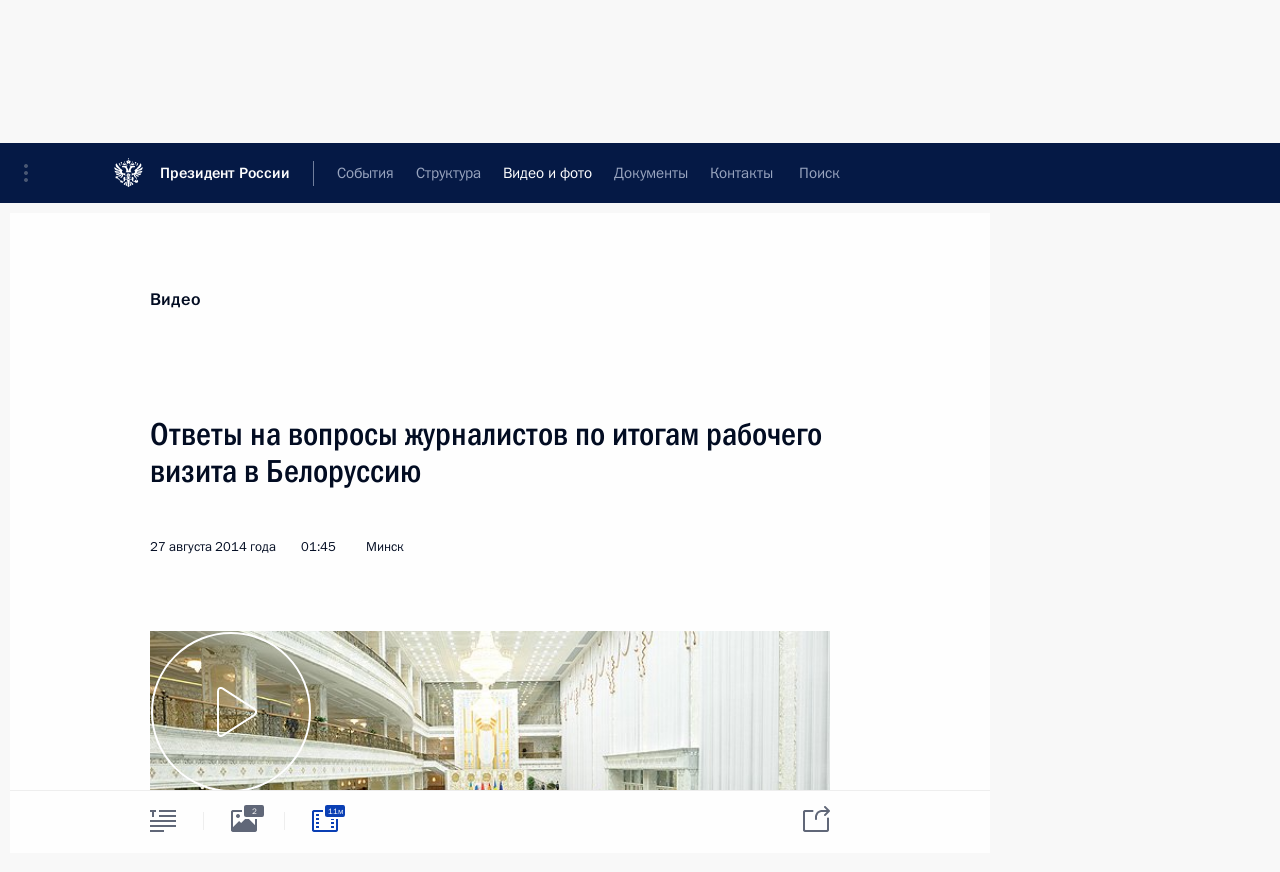

--- FILE ---
content_type: text/html; charset=UTF-8
request_url: http://kremlin.ru/multimedia/video/section/interviews/by-date/27.08.2014
body_size: 10799
content:
  <!doctype html> <!--[if lt IE 7 ]> <html class="ie6" lang="ru"> <![endif]--> <!--[if IE 7 ]> <html class="ie7" lang="ru"> <![endif]--> <!--[if IE 8 ]> <html class="ie8" lang="ru"> <![endif]--> <!--[if IE 9 ]> <html class="ie9" lang="ru"> <![endif]--> <!--[if gt IE 8]><!--> <html lang="ru" class="no-js" itemscope="itemscope" xmlns="http://www.w3.org/1999/xhtml" itemtype="http://schema.org/CollectionPage" prefix="og: http://ogp.me/ns# video: http://ogp.me/ns/video# ya: http://webmaster.yandex.ru/vocabularies/"> <!--<![endif]--> <head> <meta charset="utf-8"/> <title itemprop="name">Видеозаписи ∙ Видео и фото ∙ Президент России</title> <meta name="description" content="Новости, стенограммы, фото и видеозаписи, документы, подписанные Президентом России, информация о деятельности Администрации"/> <meta name="keywords" content=""/> <meta itemprop="inLanguage" content="ru"/> <meta name="msapplication-TileColor" content="#091a42"> <meta name="theme-color" content="#ffffff"> <meta name="theme-color" content="#091A42" />  <meta name="viewport" content="width=device-width,initial-scale=1,minimum-scale=0.7,ya-title=#061a44"/>  <meta name="apple-mobile-web-app-capable" content="yes"/> <meta name="apple-mobile-web-app-title" content="Президент России"/> <meta name="format-detection" content="telephone=yes"/> <meta name="apple-mobile-web-app-status-bar-style" content="default"/>  <meta name="msapplication-TileColor" content="#061a44"/> <meta name="msapplication-TileImage" content="/static/mstile-144x144.png"/> <meta name="msapplication-allowDomainApiCalls" content="true"/> <meta name="msapplication-starturl" content="/"/> <meta name="theme-color" content="#061a44"/> <meta name="application-name" content="Президент России"/>   <meta property="og:site_name" content="Президент России"/>  <meta name="twitter:site" content="@KremlinRussia"/>       <link rel="icon" type="image/png" href="/static/favicon-32x32.png" sizes="32x32"/>   <link rel="icon" type="image/png" href="/static/favicon-96x96.png" sizes="96x96"/>   <link rel="icon" type="image/png" href="/static/favicon-16x16.png" sizes="16x16"/>    <link rel="icon" type="image/png" href="/static/android-chrome-192x192.png" sizes="192x192"/> <link rel="manifest" href="/static/ru/manifest.json"/>         <link rel="apple-touch-icon" href="/static/apple-touch-icon-57x57.png" sizes="57x57"/>   <link rel="apple-touch-icon" href="/static/apple-touch-icon-60x60.png" sizes="60x60"/>   <link rel="apple-touch-icon" href="/static/apple-touch-icon-72x72.png" sizes="72x72"/>   <link rel="apple-touch-icon" href="/static/apple-touch-icon-76x76.png" sizes="76x76"/>   <link rel="apple-touch-icon" href="/static/apple-touch-icon-114x114.png" sizes="114x114"/>   <link rel="apple-touch-icon" href="/static/apple-touch-icon-120x120.png" sizes="120x120"/>   <link rel="apple-touch-icon" href="/static/apple-touch-icon-144x144.png" sizes="144x144"/>   <link rel="apple-touch-icon" href="/static/apple-touch-icon-152x152.png" sizes="152x152"/>   <link rel="apple-touch-icon" href="/static/apple-touch-icon-180x180.png" sizes="180x180"/>               <link rel="stylesheet" type="text/css" media="all" href="/static/css/screen.css?ba15e963ac"/> <link rel="stylesheet" href="/static/css/print.css" media="print"/>  <!--[if lt IE 9]> <link rel="stylesheet" href="/static/css/ie8.css"/> <script type="text/javascript" src="/static/js/vendor/html5shiv.js"></script> <script type="text/javascript" src="/static/js/vendor/respond.src.js"></script> <script type="text/javascript" src="/static/js/vendor/Konsole.js"></script> <![endif]--> <!--[if lte IE 9]> <link rel="stylesheet" href="/static/css/ie9.css"/> <script type="text/javascript" src="/static/js/vendor/ierange-m2.js"></script> <![endif]--> <!--[if lte IE 6]> <link rel="stylesheet" href="/static/css/ie6.css"/> <![endif]--> <link rel="alternate" type="text/html" hreflang="en" href="http://en.kremlin.ru/multimedia/video/section/interviews/by-date/27.08.2014"/>   <link rel="author" href="/about"/> <link rel="home" href="/"/> <link rel="search" href="/opensearch.xml" title="Президент России" type="application/opensearchdescription+xml"/>   <link rel="first" href="/multimedia/video/section/interviews"/>   <link rel="last" href="/multimedia/video/section/interviews/page/65"/>   <link rel="prev" href="/multimedia/video/section/interviews/page/42"/>   <link rel="next" href="/multimedia/video/section/interviews/page/44"/>  <link rel="alternate" type="application/atom+xml" href="/multimedia/video/section/interviews/feed" title=""/> <script type="text/javascript">
window.config = {staticUrl: '/static/',mediaUrl: 'http://static.kremlin.ru/media/',internalDomains: 'kremlin.ru|uznai-prezidenta.ru|openkremlin.ru|президент.рф|xn--d1abbgf6aiiy.xn--p1ai'};
</script></head> <body class=""> <div class="header" itemscope="itemscope" itemtype="http://schema.org/WPHeader" role="banner"> <div class="topline topline__menu"> <a class="topline__toggleaside" accesskey="=" aria-label="Меню портала" role="button" href="#sidebar" title="Меню портала"><i></i></a> <div class="topline__in"> <a href="/" class="topline__head" rel="home" accesskey="1" data-title="Президент России"> <i class="topline__logo"></i>Президент России</a> <div class="topline__togglemore" data-url="/mobile-menu"> <i class="topline__togglemore_button"></i> </div> <div class="topline__more"> <nav aria-label="Основное меню"> <ul class="nav"><li class="nav__item" itemscope="itemscope" itemtype="http://schema.org/SiteNavigationElement"> <a href="/events/president/news" class="nav__link" accesskey="2" itemprop="url"><span itemprop="name">События</span></a> </li><li class="nav__item" itemscope="itemscope" itemtype="http://schema.org/SiteNavigationElement"> <a href="/structure/president" class="nav__link" accesskey="3" itemprop="url"><span itemprop="name">Структура</span></a> </li><li class="nav__item" itemscope="itemscope" itemtype="http://schema.org/SiteNavigationElement"> <a href="/multimedia/video" class="nav__link is-active" accesskey="4" itemprop="url"><span itemprop="name">Видео и фото</span></a> </li><li class="nav__item" itemscope="itemscope" itemtype="http://schema.org/SiteNavigationElement"> <a href="/acts/news" class="nav__link" accesskey="5" itemprop="url"><span itemprop="name">Документы</span></a> </li><li class="nav__item" itemscope="itemscope" itemtype="http://schema.org/SiteNavigationElement"> <a href="/contacts" class="nav__link" accesskey="6" itemprop="url"><span itemprop="name">Контакты</span></a> </li> <li class="nav__item last" itemscope="itemscope" itemtype="http://schema.org/SiteNavigationElement"> <a class="nav__link nav__link_search" href="/search" accesskey="7" itemprop="url" title="Глобальный поиск по сайту"> <span itemprop="name">Поиск</span> </a> </li>  </ul> </nav> </div> </div> </div>  <div class="search"> <ul class="search__filter"> <li class="search__filter__item is-active"> <a class="search_without_filter">Искать на сайте</a> </li>   <li class="search__filter__item bank_docs"><a href="/acts/bank">или по банку документов</a></li>  </ul> <div class="search__in">   <form name="search" class="form search__form simple_search" method="get" action="/search" tabindex="-1" role="search" aria-labelledby="search__form__input__label"> <fieldset>  <legend> <label for="search__form__input" class="search__title_main" id="search__form__input__label">Введите запрос для поиска</label> </legend>  <input type="hidden" name="section" class="search__section_value"/> <input type="hidden" name="since" class="search__since_value"/> <input type="hidden" name="till" class="search__till_value"/> <span class="form__field input_wrapper"> <input type="text" name="query" class="search__form__input" id="search__form__input" lang="ru" accesskey="-"  required="required" size="74" title="Введите запрос для поиска" autocomplete="off" data-autocomplete-words-url="/_autocomplete/words" data-autocomplete-url="/_autocomplete"/> <i class="search_icon"></i> <span class="text_overflow__limiter"></span> </span> <span class="form__field button__wrapper">  <button id="search-simple-search-button" class="submit search__form__button">Найти</button> </span> </fieldset> </form>     <form name="doc_search" class="form search__form docs_search" method="get" tabindex="-1" action="/acts/bank/search"> <fieldset> <legend> Поиск по документам </legend>  <div class="form__field form__field_medium"> <label for="doc_search-title-or-number-input"> Название документа или его номер </label> <input type="text" name="title" id="doc_search-title-or-number-input" class="input_doc"  lang="ru" autocomplete="off"/> </div> <div class="form__field form__field_medium"> <label for="doc_search-text-input">Текст в документе</label> <input type="text" name="query" id="doc_search-text-input"  lang="ru"/> </div> <div class="form__field form__fieldlong"> <label for="doc_search-type-select">Вид документа</label> <div class="select2_wrapper"> <select id="doc_search-type-select" name="type" class="select2 dropdown_select"> <option value="" selected="selected"> Все </option>  <option value="3">Указ</option>  <option value="4">Распоряжение</option>  <option value="5">Федеральный закон</option>  <option value="6">Федеральный конституционный закон</option>  <option value="7">Послание</option>  <option value="8">Закон Российской Федерации о поправке к Конституции Российской Федерации</option>  <option value="1">Кодекс</option>  </select> </div> </div> <div class="form__field form__field_halflonger"> <label id="doc_search-force-label"> Дата вступления в силу...</label>   <div class="search__form__date period">      <a href="#" role="button" aria-describedby="doc_search-force-label" class="dateblock" data-target="#doc_search-force_since-input" data-min="1991-01-01" data-max="2028-10-17" data-value="2026-01-21" data-start-value="1991-01-01" data-end-value="2028-10-17" data-range="true">  </a> <a class="clear_date_filter hidden" href="#clear" role="button" aria-label="Сбросить дату"><i></i></a> </div>  <input type="hidden" name="force_since" id="doc_search-force_since-input" /> <input type="hidden" name="force_till" id="doc_search-force_till-input" />      </div> <div class="form__field form__field_halflonger"> <label>или дата принятия</label>   <div class="search__form__date period">      <a href="#" role="button" aria-describedby="doc_search-date-label" class="dateblock" data-target="#doc_search-date_since-input" data-min="1991-01-01" data-max="2026-01-21" data-value="2026-01-21" data-start-value="1991-01-01" data-end-value="2026-01-21" data-range="true">  </a> <a class="clear_date_filter hidden" href="#clear" role="button" aria-label="Сбросить дату"><i></i></a> </div>  <input type="hidden" name="date_since" id="doc_search-date_since-input" /> <input type="hidden" name="date_till" id="doc_search-date_till-input" />      </div> <div class="form__field form__fieldshort"> <button type="submit" class="submit search__form__button"> Найти документ </button> </div> </fieldset> <div class="pravo_link">Официальный портал правовой информации <a href="http://pravo.gov.ru/" target="_blank">pravo.gov.ru</a> </div> </form>   </div> </div>  <div class="topline_nav_mobile"></div>  </div> <div class="main-wrapper"> <div class="subnav-view" role="complementary" aria-label="Дополнительное меню">      <div class="content content_subnav multimedia">   <div class="wrapfix__holder"> <div class="wrapfix wrapfix_multimedia">  <div class="content_top__wrap">  <div class="content__in">  <div role="navigation" aria-label="Подменю первого уровня"> <ul class="subnav"> video<li class="" itemscope="itemscope" itemtype="http://schema.org/SiteNavigationElement"> <a class="is-active " href="/multimedia/video" itemprop="url"> <span itemprop="name">Видеозаписи</span> </a> </li><li class="" itemscope="itemscope" itemtype="http://schema.org/SiteNavigationElement"> <a class=" " href="/multimedia/photo" itemprop="url"> <span itemprop="name">Фотографии</span> </a> </li><li class="is-last" itemscope="itemscope" itemtype="http://schema.org/SiteNavigationElement"> <a class=" " href="/multimedia/audio" itemprop="url"> <span itemprop="name">Аудиозаписи</span> </a> </li></ul> </div> </div> <hr class="content__sep" aria-hidden="true"/> <div class="content__in">   <a class="dateblock" data-url="/multimedia/video/section/interviews/calendar/YEAR" data-date-url="/multimedia/video/section/interviews/by-date/DATE" data-max="2026-01-21" data-min="2006-09-22" data-format="mmmm, yyyy" data-value="2014-08-27" href="#focus" role="button"> <span class="special-hidden">Календарь:</span>Август, 2014</a>   <div role="navigation" aria-label="Подменю второго уровня"> <ul class="subnav subnav_secondary"><li class="" itemscope="itemscope" itemtype="http://schema.org/SiteNavigationElement"> <a class=" " href="/multimedia/video" itemprop="url"> <span itemprop="name">Все материалы</span> </a> </li><li class="" itemscope="itemscope" itemtype="http://schema.org/SiteNavigationElement"> <a class=" " href="/multimedia/video/section/speeches" itemprop="url"> <span itemprop="name">Выступления</span> </a> </li><li class="" itemscope="itemscope" itemtype="http://schema.org/SiteNavigationElement"> <a class=" " href="/multimedia/video/section/conferences" itemprop="url"> <span itemprop="name">Совещания, встречи</span> </a> </li><li class="is-last" itemscope="itemscope" itemtype="http://schema.org/SiteNavigationElement"> <a class="is-active " href="/multimedia/video/section/interviews" itemprop="url"> <span itemprop="name">Встречи со СМИ</span> </a> </li></ul> </div> </div> <div class="gradient-shadow"></div>  </div> </div> </div>  </div> </div> <div class="wrapsite"> <div class="content-view" role="main"> <div class="content content_main" data-section="Видеозаписи" data-section-href="/multimedia/video"> <div class="content__in"> <h1 class="title_main special-hidden"> Видео и фото &ndash; Видеозаписи </h1>       <a href="/multimedia/video/section/interviews/page/42" class="button button_white more more-prev" rel="prev" accesskey="p">Показать следующие материалы</a><div class="entry-content lister-page" role="list" data-url-template="/multimedia/video/section/interviews/page/PAGE" data-base-url="/multimedia/video/section/interviews" data-path="/multimedia/video/section/interviews/by-date/27.08.2014" data-page="43" data-pages="65">  <div class="media media_wide media__video" data-id="46495" itemscope="itemscope" itemtype="http://schema.org/MediaObject" role="listitem"> <div class="media__top"> <a href="/events/president/news/46495/videos" class="media__linkread"></a> <h2 class="media__title" itemprop="name"><a
                    href="/events/president/news/46495/videos">Ответы на вопросы журналистов по итогам рабочего визита в Белоруссию</a></h2> <div class="media__meta">    <time class="media__published" datetime="2014-08-27" itemprop="datePublished">27 августа 2014 года</time><div class="media__place">Минск</div><div class="media__data"><i class="icon_play"></i> Видео, 11 мин.</div>    </div> </div><div class="media__pic">    <div class="media__container media__container_video u-video masha-ignore" itemscope="itemscope" itemtype="http://schema.org/VideoObject">       <div class="media__video "  data-embed-url="http://kremlin.ru/misc/46495/videos/2687"> <video id="video-2687" preload="none" style="max-width:100%; width: 100%; height: 382px;background:rgb(212, 215, 203);background:linear-gradient(270deg, #d4d7cb 0%, rgba(212,215,203,0) 100%),linear-gradient(180deg, #b0b4a2 0%, rgba(176,180,162,0) 100%),linear-gradient(0deg, #949580 0%, rgba(148,149,128,0) 100%),linear-gradient(90deg, #546055 0%, rgba(84,96,85,0) 100%);;" poster="http://static.kremlin.ru/media/events/video/image/medium/gayyP7GPrD6AqpSTvzWWNowXMuVQAjug.jpg" data-at2x="http://static.kremlin.ru/media/events/video/image/medium2x/voyrtYHjoIT1skrCkaQZv7IQE6Jzqc4D.jpg" controls="controls"  height="382"> <source type="video/mp4" src="http://static.kremlin.ru/media/events/video/low/41d4ff479ee7c8dab957.mp4" data-quality="low" data-label="Стандартное качество, 58.9&nbsp;МБ" data-filename="Otvety_na_voprosy_zhurnalistov_po_itogam_rabochego.mp4" />  <source type="video/mp4" src="http://static.kremlin.ru/media/events/video/high/41d4ff479ee7c4a031b7.mp4" data-quality="high" data-label="Высокое качество, 249.6&nbsp;МБ" data-filename="Otvety_na_voprosy_zhurnalistov_po_itogam_rabochego-HD.mp4" /> <img    src="http://static.kremlin.ru/media/events/video/image/medium/gayyP7GPrD6AqpSTvzWWNowXMuVQAjug.jpg" srcset="http://static.kremlin.ru/media/events/video/image/medium2x/voyrtYHjoIT1skrCkaQZv7IQE6Jzqc4D.jpg 2x" style="background:rgb(212, 215, 203);background:linear-gradient(270deg, #d4d7cb 0%, rgba(212,215,203,0) 100%),linear-gradient(180deg, #b0b4a2 0%, rgba(176,180,162,0) 100%),linear-gradient(0deg, #949580 0%, rgba(148,149,128,0) 100%),linear-gradient(90deg, #546055 0%, rgba(84,96,85,0) 100%);"   title="Ответы на вопросы журналистов по итогам рабочего визита в Белоруссию" alt="Ответы на вопросы журналистов по итогам рабочего визита в Белоруссию" class="photo thumbnail" itemprop="image"/> </video> <a href="/events/president/news/46495/videos" class="media__videolink" title="Воспроизвести видео"> <i class="media__videolinkicon"></i> </a> </div>  <meta itemprop="name" content="Ответы на вопросы журналистов по итогам рабочего визита в Белоруссию"/> <meta itemprop="description" content="Ответы на вопросы журналистов по итогам рабочего визита в Белоруссию"/> <meta itemprop="caption" content="Ответы на вопросы журналистов по итогам рабочего визита в Белоруссию"/> <meta itemprop="url" content="http://static.kremlin.ru/media/events/video/high/41d4ff479ee7c4a031b7.mp4"/> <span itemprop="thumbnail" itemscope="itemscope" itemtype="http://schema.org/ImageObject" hidden="hidden" class="hidden"> <meta itemprop="contentUrl" content="http://static.kremlin.ru/media/events/video/image/medium/gayyP7GPrD6AqpSTvzWWNowXMuVQAjug.jpg"/>  </span> <meta itemprop="duration" content="T10M32S"/> <meta itemprop="datePublished" content="2014-08-27"/> <meta itemprop="uploadDate" content="2014-08-27"/> <meta itemprop="isFamilyFriendly" content="true"/> <meta itemprop="license" content="СС">  <meta itemprop="content_id" content="video-2687"/> <meta itemprop="isOfficial" content="true"/> <meta itemprop="status" content="published"/> <meta itemprop="inLanguage" content="ru"/> <meta itemprop="productionCountry" content="RU"/>  </div>  </div></div>  <hr class="sep"/><div class="cols"><div class="col">  <div class="media media_narrow media__video" data-id="46552" itemscope="itemscope" itemtype="http://schema.org/MediaObject" role="listitem"> <div class="media__top"> <a href="/events/president/transcripts/46552/videos" class="media__linkread"></a> <h2 class="media__title" itemprop="name"><a
                    href="/events/president/transcripts/46552/videos">Заявления для прессы по итогам российско-монгольских переговоров</a></h2> <div class="media__meta">  <time class="media__published" datetime="2014-09-03" itemprop="datePublished">3 сентября 2014 года</time><div class="media__data"><i class="icon_play"></i> Видео, 12 мин. </div>    </div> </div><div class="media__pic">  <img    src="http://static.kremlin.ru/media/events/video/image/small/hgHNqaENTjaIdNsjVnWbTXOOF6sVhsga.jpg" srcset="http://static.kremlin.ru/media/events/video/image/small2x/pG3mNF0om6lAJ7devc69xAP5UAlZhrMX.jpg 2x" style="background:rgb(228, 231, 238);background:linear-gradient(270deg, #e4e7ee 0%, rgba(228,231,238,0) 100%),linear-gradient(0deg, #917268 0%, rgba(145,114,104,0) 100%),linear-gradient(180deg, #1950b0 0%, rgba(25,80,176,0) 100%),linear-gradient(90deg, #44151a 0%, rgba(68,21,26,0) 100%);"   width="320" height="220" alt="Заявления для прессы по итогам российско-монгольских переговоров" class="image"/> <div class="media__link"> <a href="/events/president/transcripts/46552/videos" class="media__linkread"><span class="media__linkvideo"><i></i></span></a> </div>  </div></div>  </div><div class="col nd">  <div class="media media_narrow media__video" data-id="46458" itemscope="itemscope" itemtype="http://schema.org/MediaObject" role="listitem"> <div class="media__top"> <a href="/events/president/transcripts/46458/videos" class="media__linkread"></a> <h2 class="media__title" itemprop="name"><a
                    href="/events/president/transcripts/46458/videos">Заявления для прессы по итогам встречи с Президентом Финляндии Саули Ниинистё</a></h2> <div class="media__meta">  <time class="media__published" datetime="2014-08-15" itemprop="datePublished">15 августа 2014 года</time><div class="media__data"><i class="icon_play"></i> Видео, 7 мин. </div>    </div> </div><div class="media__pic">  <img    src="http://static.kremlin.ru/media/events/video/image/small/UaW0q30WW8eYAl4QfYGSaNSV6DCjo7gX.jpg" srcset="http://static.kremlin.ru/media/events/video/image/small2x/Yzs5jSAj2sLlkqI1IIsBv4EEDXks4649.jpg 2x" style="background:rgb(202, 193, 160);background:linear-gradient(270deg, #cac1a0 0%, rgba(202,193,160,0) 100%),linear-gradient(90deg, #312118 0%, rgba(49,33,24,0) 100%),linear-gradient(0deg, #4982c4 0%, rgba(73,130,196,0) 100%),linear-gradient(180deg, #9b7130 0%, rgba(155,113,48,0) 100%);"   width="320" height="220" alt="Заявления для прессы по итогам встречи с Президентом Финляндии Саули Ниинистё" class="image"/> <div class="media__link"> <a href="/events/president/transcripts/46458/videos" class="media__linkread"><span class="media__linkvideo"><i></i></span></a> </div>  </div></div>  </div></div><div class="cols"><div class="col">  <div class="media media_narrow media__video" data-id="46441" itemscope="itemscope" itemtype="http://schema.org/MediaObject" role="listitem"> <div class="media__top"> <a href="/events/president/transcripts/46441/videos" class="media__linkread"></a> <h2 class="media__title" itemprop="name"><a
                    href="/events/president/transcripts/46441/videos">Заявления для прессы по итогам российско-египетских переговоров</a></h2> <div class="media__meta">  <time class="media__published" datetime="2014-08-12" itemprop="datePublished">12 августа 2014 года</time><div class="media__data"><i class="icon_play"></i> Видео, 19 мин. </div>    </div> </div><div class="media__pic">  <img    src="http://static.kremlin.ru/media/events/video/image/small/aa00UkQkivPpqc1IAm1zM6EQRrjdCIgn.jpg" srcset="http://static.kremlin.ru/media/events/video/image/small2x/Ds7DvcAfbcAr12zKguuhdK0OcZqucXRQ.jpg 2x" style="background:rgb(89, 113, 133);background:linear-gradient(90deg, #597185 0%, rgba(89,113,133,0) 100%),linear-gradient(270deg, #e5e5d0 0%, rgba(229,229,208,0) 100%),linear-gradient(180deg, #7b8e9c 0%, rgba(123,142,156,0) 100%),linear-gradient(0deg, #b39253 0%, rgba(179,146,83,0) 100%);"   width="320" height="220" alt="Заявления для прессы по итогам российско-египетских переговоров" class="image"/> <div class="media__link"> <a href="/events/president/transcripts/46441/videos" class="media__linkread"><span class="media__linkvideo"><i></i></span></a> </div>  </div></div>  </div><div class="col nd">  <div class="media media_narrow media__video" data-id="46236" itemscope="itemscope" itemtype="http://schema.org/MediaObject" role="listitem"> <div class="media__top"> <a href="/events/president/news/46236/videos" class="media__linkread"></a> <h2 class="media__title" itemprop="name"><a
                    href="/events/president/news/46236/videos">Ответы на вопросы журналистов</a></h2> <div class="media__meta">  <time class="media__published" datetime="2014-07-17" itemprop="datePublished">17 июля 2014 года</time><div class="media__data"><i class="icon_play"></i> Видео, 21 мин. </div>    </div> </div><div class="media__pic">  <img    src="http://static.kremlin.ru/media/events/video/image/small/aBoiheO8SpdSJ5pQxY8Lg2qkOZw46Ju7.jpg" srcset="http://static.kremlin.ru/media/events/video/image/small2x/BOIQGnpphGFiaj4w81EPLmOV6E5ukmsV.jpg 2x" style="background:rgb(203, 168, 104);background:linear-gradient(90deg, #cba868 0%, rgba(203,168,104,0) 100%),linear-gradient(0deg, #0e1022 0%, rgba(14,16,34,0) 100%),linear-gradient(180deg, #6d6599 0%, rgba(109,101,153,0) 100%),linear-gradient(270deg, #f5f5e4 0%, rgba(245,245,228,0) 100%);"   width="320" height="220" alt="Ответы на вопросы журналистов по итогам поездки в Латинскую Америку" class="image"/> <div class="media__link"> <a href="/events/president/news/46236/videos" class="media__linkread"><span class="media__linkvideo"><i></i></span></a> </div>  </div></div>  </div></div><div class="cols"><div class="col">  <div class="media media_narrow media__video" data-id="46219" itemscope="itemscope" itemtype="http://schema.org/MediaObject" role="listitem"> <div class="media__top"> <a href="/events/president/transcripts/46219/videos" class="media__linkread"></a> <h2 class="media__title" itemprop="name"><a
                    href="/events/president/transcripts/46219/videos">Заявление для прессы по итогам российско-бразильских переговоров</a></h2> <div class="media__meta">  <time class="media__published" datetime="2014-07-14" itemprop="datePublished">14 июля 2014 года</time><div class="media__data"><i class="icon_play"></i> Видео, 16 мин. </div>    </div> </div><div class="media__pic">  <img    src="http://static.kremlin.ru/media/events/video/image/small/ssBuXaQJXLfaw98qX4ezbFqyxz5z7zGg.jpg" srcset="http://static.kremlin.ru/media/events/video/image/small2x/nCWS7Wk7GHdAEVnZKfAaqpRz0bAUDwUM.jpg 2x" style="background:rgb(135, 102, 63);background:linear-gradient(0deg, #87663f 0%, rgba(135,102,63,0) 100%),linear-gradient(270deg, #9e8971 0%, rgba(158,137,113,0) 100%),linear-gradient(180deg, #524234 0%, rgba(82,66,52,0) 100%),linear-gradient(90deg, #1e2058 0%, rgba(30,32,88,0) 100%);"   width="320" height="220" alt="Заявления для прессы по итогам российско-бразильских переговоров" class="image"/> <div class="media__link"> <a href="/events/president/transcripts/46219/videos" class="media__linkread"><span class="media__linkvideo"><i></i></span></a> </div>  </div></div>  </div><div class="col nd">  <div class="media media_narrow media__video" data-id="46210" itemscope="itemscope" itemtype="http://schema.org/MediaObject" role="listitem"> <div class="media__top"> <a href="/events/president/transcripts/46210/videos" class="media__linkread"></a> <h2 class="media__title" itemprop="name"><a
                    href="/events/president/transcripts/46210/videos">Заявления для прессы по итогам российско-аргентинских переговоров</a></h2> <div class="media__meta">  <time class="media__published" datetime="2014-07-12" itemprop="datePublished">12 июля 2014 года</time><div class="media__data"><i class="icon_play"></i> Видео, 19 мин. </div>    </div> </div><div class="media__pic">  <img    src="http://static.kremlin.ru/media/events/video/image/small/DKIg2pJUl0gcHh4A7i37tsyYByHqyJz1.jpg" srcset="http://static.kremlin.ru/media/events/video/image/small2x/3cY2YRZmqyw2FG7MMVC5XBSQywqRhWRM.jpg 2x" style="background:rgb(26, 18, 12);background:linear-gradient(270deg, #1a120c 0%, rgba(26,18,12,0) 100%),linear-gradient(180deg, #d0ae80 0%, rgba(208,174,128,0) 100%),linear-gradient(0deg, #76674d 0%, rgba(118,103,77,0) 100%),linear-gradient(90deg, #9af3ff 0%, rgba(154,243,255,0) 100%);"   width="320" height="220" alt="Заявления для прессы по итогам российско-аргентинских переговоров" class="image"/> <div class="media__link"> <a href="/events/president/transcripts/46210/videos" class="media__linkread"><span class="media__linkvideo"><i></i></span></a> </div>  </div></div>  </div></div><div class="cols"><div class="col">  <div class="media media_narrow media__video" data-id="46201" itemscope="itemscope" itemtype="http://schema.org/MediaObject" role="listitem"> <div class="media__top"> <a href="/events/president/transcripts/46201/videos" class="media__linkread"></a> <h2 class="media__title" itemprop="name"><a
                    href="/events/president/transcripts/46201/videos">Заявления для прессы по итогам российско-кубинских переговоров</a></h2> <div class="media__meta">  <time class="media__published" datetime="2014-07-11" itemprop="datePublished">11 июля 2014 года</time><div class="media__data"><i class="icon_play"></i> Видео, 7 мин. </div>    </div> </div><div class="media__pic">  <img    src="http://static.kremlin.ru/media/events/video/image/small/1rZgBy4tirZ2NsYH3XnqYuBiswoAkAln.jpg" srcset="http://static.kremlin.ru/media/events/video/image/small2x/DJNuaPyO2E36xIbEfAF2iwXGMuREz4Qm.jpg 2x" style="background:rgb(30, 54, 118);background:linear-gradient(90deg, #1e3676 0%, rgba(30,54,118,0) 100%),linear-gradient(270deg, #fff700 0%, rgba(255,247,0,0) 100%),linear-gradient(0deg, #a4acb1 0%, rgba(164,172,177,0) 100%),linear-gradient(180deg, #73561c 0%, rgba(115,86,28,0) 100%);"   width="320" height="220" alt="Заявления для прессы по итогам российско-кубинских переговоров" class="image"/> <div class="media__link"> <a href="/events/president/transcripts/46201/videos" class="media__linkread"><span class="media__linkvideo"><i></i></span></a> </div>  </div></div>  </div><div class="col nd"></div></div></div><a href="/multimedia/video/section/interviews/page/44" class="button button_green more more-next" rel="next" accesskey="n">Показать предыдущие материалы</a>  </div> </div><div class="promoted" role="region" aria-label="Важная новость"> <div class="promoted__in"> <a href="http://kremlin.ru/events/president/news/78815" class="promoted__entry"> <div class="promoted__block"> <h3 class="promoted__title one_line">Итоги года с Владимиром Путиным</h3> <div class="promoted__image" aria-hidden="true"><img class="promoted__pic" src="http://static.kremlin.ru/media/events/highlight-images/index/fzEDJwEHYA9iFG4u4xT5AgHnFbZd1gP2.jpg" srcset="http://static.kremlin.ru/media/events/highlight-images/index/fzEDJwEHYA9iFG4u4xT5AgHnFbZd1gP2.jpg 1x,http://static.kremlin.ru/media/events/highlight-images/index2x/u2gcuc9XLXBfFrCcHWk63NlAXhnM5RyA.jpg 2x" style="background:rgb(42, 29, 47);background:linear-gradient(90deg, #2a1d2f 0%, rgba(42,29,47,0) 100%),linear-gradient(270deg, #5e83f4 0%, rgba(94,131,244,0) 100%),linear-gradient(180deg, #f3d7d3 0%, rgba(243,215,211,0) 100%),linear-gradient(0deg, #935363 0%, rgba(147,83,99,0) 100%);"  width="140" height="100" alt="Итоги года с Владимиром Путиным"/></div> <span class="promoted__date"> 19 декабря 2025 года</span> </div> </a> </div> <div class="gradient-shadow"></div> </div> </div><div class="footer" id="footer" itemscope="itemscope" itemtype="http://schema.org/WPFooter"> <div class="footer__in"> <div role="complementary" aria-label="Карта портала"> <div class="footer__mobile"> <a href="/"> <i class="footer__logo_mob"></i> <div class="mobile_title">Президент России</div> <div class="mobile_caption">Версия официального сайта для мобильных устройств</div> </a> </div> <div class="footer__col col_mob"> <h2 class="footer_title">Разделы сайта Президента<br/>России</h2> <ul class="footer_list nav_mob"><li class="footer_list_item" itemscope="itemscope" itemtype="http://schema.org/SiteNavigationElement"> <a href="/events/president/news"  itemprop="url"> <span itemprop="name">События</span> </a> </li> <li class="footer_list_item" itemscope="itemscope" itemtype="http://schema.org/SiteNavigationElement"> <a href="/structure/president"  itemprop="url"> <span itemprop="name">Структура</span> </a> </li> <li class="footer_list_item" itemscope="itemscope" itemtype="http://schema.org/SiteNavigationElement"> <a href="/multimedia/video"  class="is-active" itemprop="url"> <span itemprop="name">Видео и фото</span> </a> </li> <li class="footer_list_item" itemscope="itemscope" itemtype="http://schema.org/SiteNavigationElement"> <a href="/acts/news"  itemprop="url"> <span itemprop="name">Документы</span> </a> </li> <li class="footer_list_item" itemscope="itemscope" itemtype="http://schema.org/SiteNavigationElement"> <a href="/contacts"  itemprop="url"> <span itemprop="name">Контакты</span> </a> </li>  <li class="footer__search footer_list_item footer__search_open" itemscope="itemscope" itemtype="http://schema.org/SiteNavigationElement"> <a href="/search" itemprop="url"> <i></i> <span itemprop="name">Поиск</span> </a> </li> <li class="footer__search footer_list_item footer__search_hidden" itemscope="itemscope" itemtype="http://schema.org/SiteNavigationElement"> <a href="/search" itemprop="url"> <i></i> <span itemprop="name">Поиск</span> </a> </li> <li class="footer__smi footer_list_item" itemscope="itemscope" itemtype="http://schema.org/SiteNavigationElement"> <a href="/press/announcements" itemprop="url" class="is-special"><i></i><span itemprop="name">Для СМИ</span></a> </li> <li class="footer_list_item" itemscope="itemscope" itemtype="http://schema.org/SiteNavigationElement"> <a href="/subscribe" itemprop="url"><i></i><span itemprop="name">Подписаться</span></a> </li> <li class="footer_list_item hidden_mob" itemscope="itemscope" itemtype="http://schema.org/SiteNavigationElement"> <a href="/catalog/glossary" itemprop="url" rel="glossary"><span itemprop="name">Справочник</span></a> </li> </ul> <ul class="footer_list"> <li class="footer__special" itemscope="itemscope" itemtype="http://schema.org/SiteNavigationElement"> <a href="http://special.kremlin.ru/events/president/news" itemprop="url" class="is-special no-warning"><i></i><span itemprop="name">Версия для людей с ограниченными возможностями</span></a> </li> </ul> <ul class="footer_list nav_mob"> <li itemscope="itemscope" itemtype="http://schema.org/SiteNavigationElement" class="language footer_list_item">   <a href="http://en.kremlin.ru/multimedia/video/section/interviews/by-date/27.08.2014" rel="alternate" hreflang="en" itemprop="url" class=" no-warning"> <span itemprop="name"> English </span> </a> <meta itemprop="inLanguage" content="en"/>   </li> </ul> </div> <div class="footer__col"> <h2 class="footer_title">Информационные ресурсы<br/>Президента России</h2> <ul class="footer_list"> <li class="footer__currentsite footer_list_item" itemscope="itemscope" itemtype="http://schema.org/SiteNavigationElement"> <a href="/" itemprop="url">Президент России<span itemprop="name">Текущий ресурс</span> </a> </li> <li class="footer_list_item"> <a href="http://kremlin.ru/acts/constitution" class="no-warning">Конституция России</a> </li> <li class="footer_list_item"> <a href="http://flag.kremlin.ru/" class="no-warning" rel="external">Государственная символика</a> </li> <li class="footer_list_item"> <a href="https://letters.kremlin.ru/" class="no-warning" rel="external">Обратиться к Президенту</a> </li>  <li class="footer_list_item"> <a href="http://kids.kremlin.ru/" class="no-warning" rel="external"> Президент России —<br/>гражданам школьного возраста </a> </li> <li class="footer_list_item"> <a href="http://tours.kremlin.ru/" class="no-warning" rel="external">Виртуальный тур по<br/>Кремлю</a> </li>  <li class="footer_list_item"> <a href="http://putin.kremlin.ru/" class="no-warning" rel="external">Владимир Путин —<br/>личный сайт</a> </li>  <li class="footer_list_item"> <a href="http://nature.kremlin.ru" class="no-warning" rel="external"> Дикая природа России </a> </li>  </ul> </div> <div class="footer__col"> <h2 class="footer_title">Официальные сетевые ресурсы<br/>Президента России</h2> <ul class="footer_list"> <li class="footer_list_item"> <a href="https://t.me/news_kremlin" rel="me" target="_blank">Telegram-канал</a> </li>  <li class="footer_list_item"> <a href="https://max.ru/news_kremlin" rel="me" target="_blank"> MAX </a> </li> <li class="footer_list_item"> <a href="https://vk.com/kremlin_news" rel="me" target="_blank"> ВКонтакте </a> </li>  <li class="footer_list_item"> <a href="https://rutube.ru/u/kremlin/" rel="me" target="_blank">Rutube</a> </li> <li class="footer_list_item"> <a href="http://www.youtube.ru/user/kremlin" rel="me" target="_blank">YouTube</a> </li> </ul> </div>  <div class="footer__col footer__col_last"> <h2 class="footer_title">Правовая и техническая информация</h2> <ul class="footer_list technical_info"> <li class="footer_list_item" itemscope="itemscope" itemtype="http://schema.org/SiteNavigationElement"> <a href="/about" itemprop="url"> <span itemprop="name">О портале</span> </a> </li> <li class="footer_list_item" itemscope="itemscope" itemtype="http://schema.org/SiteNavigationElement"> <a href="/about/copyrights" itemprop="url"><span itemprop="name">Об использовании информации сайта</span></a> </li> <li class="footer_list_item" itemscope="itemscope" itemtype="http://schema.org/SiteNavigationElement"> <a href="/about/privacy" itemprop="url"><span itemprop="name">О персональных данных пользователей</span></a> </li> <li class="footer_list_item" itemscope="itemscope" itemtype="http://schema.org/SiteNavigationElement"> <a href="/contacts#mailto" itemprop="url"><span itemprop="name">Написать в редакцию</span></a> </li> </ul> </div> </div> <div role="contentinfo"> <div class="footer__license"> <p>Все материалы сайта доступны по лицензии:</p> <p><a href="http://creativecommons.org/licenses/by/4.0/deed.ru" hreflang="ru" class="underline" rel="license" target="_blank">Creative Commons Attribution 4.0 International</a></p> </div> <div class="footer__copy"><span class="flag_white">Администрация </span><span class="flag_blue">Президента России</span><span class="flag_red">2026 год</span> </div> </div> <div class="footer__logo"></div> </div> </div> </div> </div> <div class="gallery__wrap"> <div class="gallery__overlay"></div> <div class="gallery" role="complementary" aria-label="Полноэкранная галерея"></div> </div> <div class="read" role="complementary" aria-label="Материал для чтения"></div> <div class="wrapsite__outside hidden-print"><div class="wrapsite__overlay"></div></div><div class="sidebar" tabindex="-1" itemscope="itemscope" itemtype="http://schema.org/WPSideBar"> <div class="sidebar__content">    <div class="sidebar_lang">  <div class="sidebar_title_wrapper is-visible"> <h2 class="sidebar_title">Официальные сетевые ресурсы</h2> <h3 class="sidebar_title sidebar_title_caption">Президента России</h3> </div> <div class="sidebar_title_wrapper hidden"> <h2 class="sidebar_title">Official Internet Resources</h2> <h3 class="sidebar_title sidebar_title_caption">of the President of Russia</h3> </div> <span class="sidebar_lang_item sidebar_lang_first"> <a tabindex="-1" rel="alternate" hreflang="ru" itemprop="url" > <span>Русский</span> </a> </span><span class="sidebar_lang_item"> <a tabindex="0" href="http://en.kremlin.ru/multimedia/video/section/interviews/by-date/27.08.2014" rel="alternate" hreflang="en" itemprop="url" class="is-active"> <span>English</span> </a> </span> <meta itemprop="inLanguage" content="en"/>   </div> <ul class="sidebar_list">  <li itemscope="itemscope" itemtype="http://schema.org/SiteNavigationElement"> <a href="/press/announcements" class="sidebar__special" itemprop="url" tabindex="0"><span itemprop="name">Для СМИ</span></a> </li> <li itemscope="itemscope" itemtype="http://schema.org/SiteNavigationElement"> <a href="http://special.kremlin.ru/events/president/news" class="sidebar__special no-warning" itemprop="url" tabindex="0"><span itemprop="name">Специальная версия для людей с ограниченными возможностями</span></a> </li>  <li itemscope="itemscope" itemtype="http://schema.org/SiteNavigationElement"> <a href="https://t.me/news_kremlin" class="sidebar__special" itemprop="url" tabindex="0" rel="me" target="_blank" ><span itemprop="name">Telegram-канал</span></a> </li>  <li itemscope="itemscope" itemtype="http://schema.org/SiteNavigationElement"> <a href="https://max.ru/news_kremlin" class="sidebar__special" itemprop="url" tabindex="0" rel="me" target="_blank" ><span itemprop="name"> MAX </span></a> </li> <li itemscope="itemscope" itemtype="http://schema.org/SiteNavigationElement"> <a href="https://vk.com/kremlin_news" class="sidebar__special" itemprop="url" tabindex="0" rel="me" target="_blank" ><span itemprop="name"> ВКонтакте </span></a> </li>  <li itemscope="itemscope" itemtype="http://schema.org/SiteNavigationElement"> <a href="https://rutube.ru/u/kremlin/" class="sidebar__special" itemprop="url" tabindex="0" rel="me" target="_blank" ><span itemprop="name">Rutube</span></a> </li> <li itemscope="itemscope" itemtype="http://schema.org/SiteNavigationElement"> <a href="http://www.youtube.ru/user/kremlin" class="sidebar__special" itemprop="url" tabindex="0" rel="me" target="_blank" ><span itemprop="name">YouTube</span></a> </li> </ul> <ul class="sidebar_list sidebar_list_other"> <li itemscope="itemscope" itemtype="http://schema.org/SiteNavigationElement">  <a href="/" class="no-warning --active-item" itemprop="url" tabindex="0">  <span itemprop="name">Сайт Президента России</span> </a> </li>  <li itemscope="itemscope" itemtype="http://schema.org/SiteNavigationElement">  <a href="/acts/constitution" class="no-warning" itemprop="url" tabindex="0">  <span itemprop="name">Конституция России </span> </a> </li>  <li itemscope="itemscope" itemtype="http://schema.org/SiteNavigationElement">  <a href="http://flag.kremlin.ru/" class="no-warning" itemprop="url" tabindex="0" rel="external">  <span itemprop="name">Государственная символика</span></a> </li> <li itemscope="itemscope" itemtype="http://schema.org/SiteNavigationElement"> <a href="https://letters.kremlin.ru/" class="no-warning" itemprop="url" tabindex="0" rel="external"><span itemprop="name">Обратиться к Президенту</span></a> </li>  <li itemscope="itemscope" itemtype="http://schema.org/SiteNavigationElement"> <a href="http://kids.kremlin.ru/" class="no-warning" itemprop="url" tabindex="0" rel="external"><span itemprop="name"> Президент России — гражданам<br/>школьного возраста </span></a> </li> <li itemscope="itemscope" itemtype="http://schema.org/SiteNavigationElement"> <a href="http://tours.kremlin.ru/" class="no-warning" itemprop="url" tabindex="0" rel="external"><span itemprop="name"> Виртуальный тур по Кремлю </span></a> </li>  <li itemscope="itemscope" itemtype="http://schema.org/SiteNavigationElement">  <a href="http://putin.kremlin.ru/" class="no-warning" itemprop="url" tabindex="0" rel="external">  <span itemprop="name">Владимир Путин — личный сайт</span> </a> </li> <li itemscope="itemscope" itemtype="http://schema.org/SiteNavigationElement"> <a href="http://20.kremlin.ru/" class="no-warning" itemprop="url" tabindex="0" rel="external"><span itemprop="name">Путин. 20 лет</span></a> </li>  <li itemscope="itemscope" itemtype="http://schema.org/SiteNavigationElement"> <a href="http://nature.kremlin.ru/" class="no-warning last-in-focus" itemprop="url" tabindex="0" rel="external"><span itemprop="name"> Дикая природа России </span></a> </li>  </ul> </div> <p class="sidebar__signature">Администрация Президента России<br/>2026 год</p> </div><script type="text/javascript" src="/static/js/app.js?39d4bd2fd8"></script></body> </html>